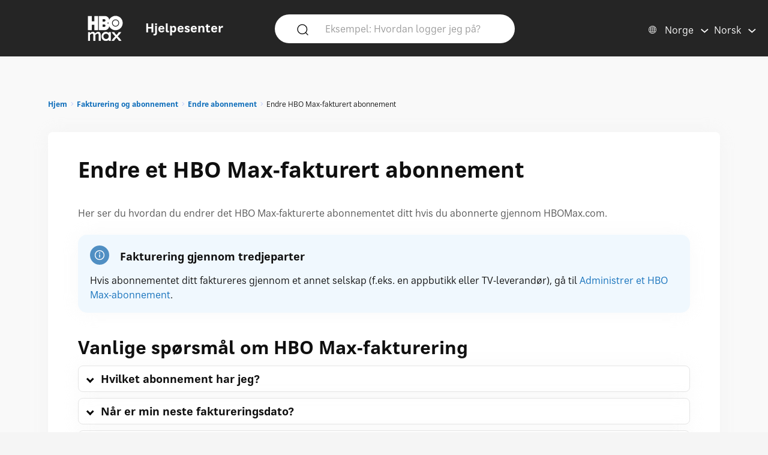

--- FILE ---
content_type: text/html; charset=utf-8
request_url: https://help.hbomax.com/no-no/answer/detail/000002528
body_size: 17858
content:




<!DOCTYPE html>
<html lang="no"
    >
<head>
    <script src="/bundles/Environment?v=-v_hgkolf3WFVkmi-JAaStAMe2eguKR1LtgQv_uZ7LE1"></script>


    <link rel="stylesheet" type="text/css" href="/Styles/Account/Fonts.css" />
    <script type="text/javascript">
        HHURL.config.baseUrl = "https://eus-prod-cc-hbomax-webapp.azurewebsites.net/"
        HHURL.config.countryRoute = "no-no"
        HHURL.config.cookieDomain = ".eus-prod-cc-hbomax-webapp.azurewebsites.net"
        HHURL.config.selectedCountry = "no"
        HHURL.config.selectedLanguage = "no"
    </script>
    <!-- Google Tag Manager -->
    <script>
        (function (w, d, s, l, i) {
            w[l] = w[l] || []; w[l].push({
                'gtm.start':
                    new Date().getTime(), event: 'gtm.js'
            }); var f = d.getElementsByTagName(s)[0],
                j = d.createElement(s), dl = l != 'dataLayer' ? '&l=' + l : ''; j.async = true; j.src =
                    'https://www.googletagmanager.com/gtm.js?id=' + i + dl; f.parentNode.insertBefore(j, f);
        })(window, document, 'script', 'dataLayer', 'GTM-52HP4RS');</script>
    <!-- End Google Tag Manager -->
    <!-- OneTrust Cookies Consent Notice start for help.beam.com -->
    <script src="https://cdn.cookielaw.org/scripttemplates/otSDKStub.js" type="text/javascript" charset="UTF-8" data-domain-script="018fe2d4-5c7e-7d31-a64a-91fbd54e468c"></script>
    <script type="text/javascript">
        function OptanonWrapper() {
            //document.getElementById("").textContent = "HELLOOOO";
        }
    </script>
    <!-- OneTrust Cookies Consent Notice end for help.beam.com -->
    <script src="/bundles/jquery?v=yrtgBHzBzBVlRqzNLyzvzTDw3epo5qeXgCkAGYvIIdA1"></script>


    <link href="https://cdnjs.cloudflare.com/ajax/libs/dropzone/5.9.2/min/dropzone.min.css" rel="stylesheet" />
    <script src="https://cdnjs.cloudflare.com/ajax/libs/dropzone/5.9.2/min/dropzone.min.js"></script>


    <meta http-equiv="X-UA-Compatible" content="IE=Edge">
    <meta http-equiv="content-type" content="text/html; charset=utf-8" />
    <meta http-equiv="Content-Style-Type" content="text/css" />
    <meta http-equiv="Content-Script-Type" content="text/javascript" />
    <meta http-equiv="X-UA-Compatible" content="chrome=1" />
    <meta name="viewport" content="width=device-width, initial-scale=1.0, minimum-scale=1.0, maximum-scale=3.0, user-scalable=yes" />
    <link rel="shortcut icon" type="image/x-icon" href="/images/hbo-max-favicon.ico">
        <meta name="robots" content="noindex">
    <title>HBO Max | Alt du trenger for &#229; administrere HBO Max-abonnementet ditt, som faktureres direkte gjennom HBO Max (HBO Europe, s.r.o., HBO Nordic AB eller Discovery Communications Benelux B.V.). </title>
    <script src="/bundles/modernizr?v=inCVuEFe6J4Q07A0AcRsbJic_UE5MwpRMNGcOtk94TE1"></script>


    <script src="/Scripts/js.cookie.js"></script>
    


    <!--My Bundles-->
    <script src="/bundles/baseScripts?v=Og7CG0NEu4Ri_NsXxAoA-FyKakoGvHPSV0ZxQcr7d5I1"></script>

    <script src="/bundles/accountScripts?v=lWeG-_sHGWZBzc8GU3n6RF-KmGcdkRTcdixBn_YiGxA1"></script>

    <link href="/bundles/baseCSS?v=mD3TI8EsqaUQsrzoyaaZtoqcBonmcvw01J06_kSvzas1" rel="stylesheet"/>

    <link href="/bundles/accountCSS?v=nMYuNoj4vrvtceoKB0F-zjgix-CwgTXX57pbI1zDpls1" rel="stylesheet"/>

    <script src="/bundles/UAParser?v=5rQlbkPqG9FubFY54-YxgizLGUHN0wuW0eYuNA1iSKc1"></script>


    

    

    


    <script>
        window.CNX_BASEURL = "https://azureappgw-chatbot-admin.hartehanks.com/api/v1/chatbot";
    </script>



<script src="/bundles/PypeStream?v=W4y14mb6s-vFiptmOhI7rk17YhcjG6D_EoDlz8yeLvE1"></script>

    
    <script src="/bundles/KBUtils?v=pMlrRY_Q3p9xKd2yzsVef1tHaYjo0_8UDW4AejlBcjk1"></script>


    
    <link href="/bundles/KBCSS?v=WVMSvBbItYAT5nHuoO-HFCO8DvhzmkJFuuScQ2OvihY1" rel="stylesheet"/>



    <script type="text/javascript">
        HHTranslate.KBLabelTV = 'TV';
HHTranslate.KBLabelPhone = 'Telefon eller nettbrett';
HHTranslate.KBLabelPC = 'Datamaskin';
HHTranslate.g_Thanks = 'Takk';

    </script>

        <link rel="canonical" href="https://eus-prod-cc-hbomax-webapp.azurewebsites.net/no-no/answer/detail/000002528" />

</head>
<body class="Site ">
    <!-- Google Tag Manager (noscript) -->
    <noscript>
        <iframe src="https://www.googletagmanager.com/ns.html?id=GTM-52HP4RS"
                height="0" width="0" style="display:none;visibility:hidden"></iframe>
    </noscript>
    <!-- End Google Tag Manager (noscript) -->
    <div class="SiteParent Page">
        <header id="Site-header" class="Site-header AtTop">
    <div class="Header" role="banner">
        <div class="HeaderRow">
            <div class="HeaderTitleBlock">
                <div class="HeaderTitleWrapper">
                    <a href="/no-no/Home/Index" class="HeaderLink InlineBlock" data-gatType="Link" data-gatSection="Header" data-nav="Light">
                        <img src="/images/icons/NEW_HBO_Max_Logo_Pure_White.svg" class="HeaderLogo InlineBlock" /><div class="InlineBlock"><div class="HeaderTitleLabel">Hjelpesenter</div></div>
                    </a>
                </div>
            </div>

            <div class="PageSearchDTWrapper">
                <div class="PageSearchDTBG">
                    <div class="SearchIconBlock" id="PageSearchIconBlock">
                        <img src="/images/icons/search-default.svg" class="SearchIcon" id="PageSearchHeaderIcon" />
                    </div><div class="SearchInputBlock">
<form accept-charset="UTF-8" action="/no-no/Answer/Results" class="search" id="PageSearchDT" method="post" role="search"><input name="__RequestVerificationToken" type="hidden" value="4SnamFWpSkHHcKG7jADvm1MuUHadUwJn-EyOsS1HQ3Q5rjSBuhFtAAwl3eUhcN6_7r_J9ovbnmnae5pW1CR4CZniNXBrBque3WSSyjScPFk1" />                            <input class="SearchInput" id="PageSearchInput" name="query" type="search" placeholder="Eksempel: Hvordan logger jeg p&#229;?" autocomplete="off" aria-label="Eksempel: Hvordan logger jeg p&#229;?" />
                            <input id="PageSearchSubmit" name="commit" type="submit" value="Search" style="display:none;" data-gatType="Button" data-gatSection="Header" data-gatName="Search">
                            <input id="IsNewSearch" type="hidden" name="IsNewSearch" value="True" />
</form>                    </div>
                    <div id="DynamicSearchResultsDT" class="DisplayNone"><div id="DynamicSearchWrapper" class="DynSearchWrapper">
    <div id="PopularBlock" class="">
        <div class="PageSearchRow2Title">POPUL&#198;RT AKKURAT N&#197;</div>
        <div>
            <ul class="PageSearchPopList">
                    <li><a href="/no-no/Answer/Detail/000002515" class="FeaturedLink" data-gatType="Link" data-gatSection="PopularSearches">Undertekster, teksting og lyd</a></li>
                    <li><a href="/no-no/Answer/Detail/000002516" class="FeaturedLink" data-gatType="Link" data-gatSection="PopularSearches">Glemt HBO Max-e-postadresse eller -passord</a></li>
                    <li><a href="/no-no/Answer/Detail/000002525" class="FeaturedLink" data-gatType="Link" data-gatSection="PopularSearches">Endre betalingsmetoden din</a></li>
                    <li><a href="/no-no/Answer/Detail/000002521" class="FeaturedLink" data-gatType="Link" data-gatSection="PopularSearches">Feilsøke HBO Max-appen eller hbomax.com</a></li>
                    <li><a href="/no-no/Answer/Detail/000002508" class="FeaturedLink" data-gatType="Link" data-gatSection="PopularSearches">Endre e-postadresse, passord eller navn</a></li>
            </ul>
        </div>
    </div>
    <div id="DynamicSearchBlock" class=""></div>
</div>

</div>
                </div>
            </div>
            
            
            <div class="HeaderLinkBlock">
                <img src="/images/icons/search-default-fff.svg" class="SearchIcon Mobile" id="PageSearchIcon" />
                <div class="HeaderLinkWrapper Search " id="PageSearchLabel">S&#248;k</div>
                <div class="HeaderLanguagePicker">
    <div id="CountryPickerButton" class="PickerButton CountryPicker focusable" tabindex="0">
        <div class="PickerButtonLabel"><img src="/Images/icons/world_fff.svg" alt="Countries" class="RCLIcon" /></div>
        <div class="PickerValue">
            <div class="PickerButtonLabel desktop">Norge</div> 
            <div class="PickerButtonLabel mobile">NO</div> 
        </div>
    </div>
    <div id="LanguagePickerButton" class="PickerButton LanguagePicker focusable" tabindex="0">
        <div class="PickerValue Lang">
            <div class="PickerButtonLabel desktop">Norsk</div> 
            <div class="PickerButtonLabel mobile">NO</div>  
        </div>
    </div>
<div id="CountryPickerOverlay" class="Overlay DisplayNone">
    <div class="OverlayModal RCLOverlayModal">
        <div class="OverlayHeaderBar">
            <div class="RCLModalTitleWrapper"><div class="RCLModalTitle">Velg land</div></div>

            <div id="CountryOverlayClose" class="OverlayClose"><img src="/images/icons/close-x.svg" alt="close" /></div>
        </div>
        <div class="RCLModalTopLine">Velg land</div>
        <div class="OverlayModalBodyWrapper">
            <div class="OverlayModalBody">
                <div>

                    
                            <div class="RCLRegion">Asia og stillehavsregionen</div>
                            <div class="RCLCountry"><a href="/au-en/answer/detail/000002528">Australia</a></div>
                            <div class="RCLCountry"><a href="/bd-en/answer/detail/000002528">Bangladesh</a></div>
                            <div class="RCLCountry"><a href="/bn-ms/answer/detail/000002528">Brunei</a></div>
                            <div class="RCLCountry"><a href="/ph-en/answer/detail/000002528">Filippinene</a></div>
                            <div class="RCLCountry"><a href="/hk-zh/answer/detail/000002528">Hongkong</a></div>
                            <div class="RCLCountry"><a href="/id-id/answer/detail/000002528">Indonesia</a></div>
                            <div class="RCLCountry"><a href="/kh-en/answer/detail/000002528">Kambodsja</a></div>
                            <div class="RCLCountry"><a href="/la-en/answer/detail/000002528">Laos</a></div>
                            <div class="RCLCountry"><a href="/mo-zh/answer/detail/000002528">Macao</a></div>
                            <div class="RCLCountry"><a href="/my-ms/answer/detail/000002528">Malaysia</a></div>
                            <div class="RCLCountry"><a href="/mn-en/answer/detail/000002528">Mongolia</a></div>
                            <div class="RCLCountry"><a href="/mm-en/answer/detail/000002528">Myanmar</a></div>
                            <div class="RCLCountry"><a href="/np-en/answer/detail/000002528">Nepal</a></div>
                            <div class="RCLCountry"><a href="/tl-en/answer/detail/000002528">&#216;st-Timor</a></div>
                            <div class="RCLCountry"><a href="/pk-en/answer/detail/000002528">Pakistan</a></div>
                            <div class="RCLCountry"><a href="/pw-en/answer/detail/000002528">Palau</a></div>
                            <div class="RCLCountry"><a href="/pg-en/answer/detail/000002528">Papua Ny-Guinea</a></div>
                            <div class="RCLCountry"><a href="/sb-en/answer/detail/000002528">Salomon&#248;yene</a></div>
                            <div class="RCLCountry"><a href="/sg-en/answer/detail/000002528">Singapore</a></div>
                            <div class="RCLCountry"><a href="/lk-en/answer/detail/000002528">Sri Lanka</a></div>
                            <div class="RCLCountry"><a href="/tw-zh/answer/detail/000002528">Taiwan</a></div>
                            <div class="RCLCountry"><a href="/th-th/answer/detail/000002528">Thailand</a></div>
                            <div class="RCLRegion">Europa og Sentral-Asia</div>
                            <div class="RCLCountry"><a href="/al-en/answer/detail/000002528">Albania</a></div>
                            <div class="RCLCountry"><a href="/am-ru/answer/detail/000002528">Armenia</a></div>
                            <div class="RCLCountry"><a href="/be-en/answer/detail/000002528">Belgia</a></div>
                            <div class="RCLCountry"><a href="/ba-sh/answer/detail/000002528">Bosnia-Hercegovina</a></div>
                            <div class="RCLCountry"><a href="/bg-bg/answer/detail/000002528">Bulgaria</a></div>
                            <div class="RCLCountry"><a href="/dk-da/answer/detail/000002528">Danmark</a></div>
                            <div class="RCLCountry"><a href="/ee-et/answer/detail/000002528">Estland</a></div>
                            <div class="RCLCountry"><a href="/fi-fi/answer/detail/000002528">Finland</a></div>
                            <div class="RCLCountry"><a href="/fr-fr/answer/detail/000002528">Frankrike</a></div>
                            <div class="RCLCountry"><a href="/ge-en/answer/detail/000002528">Georgia</a></div>
                            <div class="RCLCountry"><a href="/gr-el/answer/detail/000002528">Hellas</a></div>
                            <div class="RCLCountry"><a href="/is-en/answer/detail/000002528">Island</a></div>
                            <div class="RCLCountry"><a href="/it-it/answer/detail/000002528">Italia</a></div>
                            <div class="RCLCountry"><a href="/kz-ru/answer/detail/000002528">Kasakhstan</a></div>
                            <div class="RCLCountry"><a href="/kg-ru/answer/detail/000002528">Kirgisistan</a></div>
                            <div class="RCLCountry"><a href="/hr-hr/answer/detail/000002528">Kroatia</a></div>
                            <div class="RCLCountry"><a href="/cy-el/answer/detail/000002528">Kypros</a></div>
                            <div class="RCLCountry"><a href="/lv-lv/answer/detail/000002528">Latvia</a></div>
                            <div class="RCLCountry"><a href="/li-de/answer/detail/000002528">Liechtenstein</a></div>
                            <div class="RCLCountry"><a href="/lt-lt/answer/detail/000002528">Litauen</a></div>
                            <div class="RCLCountry"><a href="/lu-fr/answer/detail/000002528">Luxembourg</a></div>
                            <div class="RCLCountry"><a href="/mt-en/answer/detail/000002528">Malta</a></div>
                            <div class="RCLCountry"><a href="/me-sh/answer/detail/000002528">Montenegro</a></div>
                            <div class="RCLCountry"><a href="/nl-nl/answer/detail/000002528">Nederland</a></div>
                            <div class="RCLCountry"><a href="/mk-mk/answer/detail/000002528">Nord-Makedonia</a></div>
                            <div class="RCLCountry"><a href="/no-no/answer/detail/000002528">Norge</a></div>
                            <div class="RCLCountry"><a href="/at-de/answer/detail/000002528">&#216;sterrike</a></div>
                            <div class="RCLCountry"><a href="/pt-pt/answer/detail/000002528">Portugal</a></div>
                            <div class="RCLCountry"><a href="/ro-ro/answer/detail/000002528">Romania</a></div>
                            <div class="RCLCountry"><a href="/rs-sh/answer/detail/000002528">Serbia</a></div>
                            <div class="RCLCountry"><a href="/sk-sk/answer/detail/000002528">Slovakia</a></div>
                            <div class="RCLCountry"><a href="/si-sl/answer/detail/000002528">Slovenia</a></div>
                            <div class="RCLCountry"><a href="/es-es/answer/detail/000002528">Spania</a></div>
                            <div class="RCLCountry"><a href="/ch-de/answer/detail/000002528">Sveits</a></div>
                            <div class="RCLCountry"><a href="/se-sv/answer/detail/000002528">Sverige</a></div>
                            <div class="RCLCountry"><a href="/tj-ru/answer/detail/000002528">Tadsjikistan</a></div>
                            <div class="RCLCountry"><a href="/cz-cs/answer/detail/000002528">Tjekkia</a></div>
                            <div class="RCLCountry"><a href="/tr-tr/answer/detail/000002528">Tyrkia</a></div>
                            <div class="RCLCountry"><a href="/de-de/answer/detail/000002528">Tyskland</a></div>
                            <div class="RCLCountry"><a href="/ua-uk/answer/detail/000002528">Ukraina</a></div>
                            <div class="RCLCountry"><a href="/hu-hu/answer/detail/000002528">Ungarn</a></div>
                            <div class="RCLRegion">Latin-Amerika og Karibia</div>
                            <div class="RCLCountry"><a href="/ai-en/answer/detail/000002528">Anguilla</a></div>
                            <div class="RCLCountry"><a href="/ag-en/answer/detail/000002528">Antigua og Barbuda</a></div>
                            <div class="RCLCountry"><a href="/ar-es/answer/detail/000002528">Argentina</a></div>
                            <div class="RCLCountry"><a href="/aw-en/answer/detail/000002528">Aruba</a></div>
                            <div class="RCLCountry"><a href="/bs-en/answer/detail/000002528">Bahamas</a></div>
                            <div class="RCLCountry"><a href="/bb-en/answer/detail/000002528">Barbados</a></div>
                            <div class="RCLCountry"><a href="/bz-en/answer/detail/000002528">Belize</a></div>
                            <div class="RCLCountry"><a href="/bo-es/answer/detail/000002528">Bolivia</a></div>
                            <div class="RCLCountry"><a href="/br-pt/answer/detail/000002528">Brasil</a></div>
                            <div class="RCLCountry"><a href="/ky-en/answer/detail/000002528">Cayman&#248;yene</a></div>
                            <div class="RCLCountry"><a href="/cl-es/answer/detail/000002528">Chile</a></div>
                            <div class="RCLCountry"><a href="/co-es/answer/detail/000002528">Colombia</a></div>
                            <div class="RCLCountry"><a href="/cr-es/answer/detail/000002528">Costa Rica</a></div>
                            <div class="RCLCountry"><a href="/cw-en/answer/detail/000002528">Curacao</a></div>
                            <div class="RCLCountry"><a href="/vg-en/answer/detail/000002528">De britiske Jomfru&#248;yer</a></div>
                            <div class="RCLCountry"><a href="/do-en/answer/detail/000002528">Den dominikanske republikk</a></div>
                            <div class="RCLCountry"><a href="/dm-en/answer/detail/000002528">Dominica</a></div>
                            <div class="RCLCountry"><a href="/ec-es/answer/detail/000002528">Ecuador</a></div>
                            <div class="RCLCountry"><a href="/sv-es/answer/detail/000002528">El Salvador</a></div>
                            <div class="RCLCountry"><a href="/gd-en/answer/detail/000002528">Grenada</a></div>
                            <div class="RCLCountry"><a href="/gt-es/answer/detail/000002528">Guatemala</a></div>
                            <div class="RCLCountry"><a href="/gy-en/answer/detail/000002528">Guyana</a></div>
                            <div class="RCLCountry"><a href="/ht-en/answer/detail/000002528">Haiti</a></div>
                            <div class="RCLCountry"><a href="/hn-es/answer/detail/000002528">Honduras</a></div>
                            <div class="RCLCountry"><a href="/jm-en/answer/detail/000002528">Jamaica</a></div>
                            <div class="RCLCountry"><a href="/mx-es/answer/detail/000002528">Mexico</a></div>
                            <div class="RCLCountry"><a href="/ms-en/answer/detail/000002528">Montserrat</a></div>
                            <div class="RCLCountry"><a href="/ni-es/answer/detail/000002528">Nicaragua</a></div>
                            <div class="RCLCountry"><a href="/pa-es/answer/detail/000002528">Panama</a></div>
                            <div class="RCLCountry"><a href="/py-es/answer/detail/000002528">Paraguay</a></div>
                            <div class="RCLCountry"><a href="/pe-es/answer/detail/000002528">Peru</a></div>
                            <div class="RCLCountry"><a href="/kn-en/answer/detail/000002528">Saint Kitts og Nevis</a></div>
                            <div class="RCLCountry"><a href="/lc-en/answer/detail/000002528">Saint Lucia</a></div>
                            <div class="RCLCountry"><a href="/vc-en/answer/detail/000002528">Saint Vincent og Grenadinene</a></div>
                            <div class="RCLCountry"><a href="/sr-en/answer/detail/000002528">Surinam</a></div>
                            <div class="RCLCountry"><a href="/tt-en/answer/detail/000002528">Trinidad og Tobago</a></div>
                            <div class="RCLCountry"><a href="/tc-en/answer/detail/000002528">Turks- og Caicos&#248;yene</a></div>
                            <div class="RCLCountry"><a href="/uy-es/answer/detail/000002528">Uruguay</a></div>
                            <div class="RCLCountry"><a href="/ve-es/answer/detail/000002528">Venezuela</a></div>
                            <div class="RCLRegion">Midt&#248;sten</div>
                            <div class="RCLCountry"><a href="/il-he/answer/detail/000002528">Israel</a></div>
                            <div class="RCLRegion">USA</div>
                            <div class="RCLCountry"><a href="/us-en/answer/detail/000002528">USA</a></div>
                </div>
            </div>
        </div>
    </div>
</div>


<div id="LanguagePickerOverlay" class="DisplayNone LanguagePickerOverlay">
    <div id="LangList" class="LPOLanguageList">
            <div class="LPOLanguageChoice "><a href="/no-en/answer/detail/000002528">English</a></div>
            <div class="LPOLanguageChoice Selected"><a href="/no-no/answer/detail/000002528">Norsk</a></div>
    </div>
</div></div>
            </div>
            
        </div>
    </div>
    <div id="PageSearchOverlay" class="DisplayNone">
        <div>
            <div class="PageSearchRow">
                <img src="/images/icons/search-default.svg" class="SearchIcon Active" id="PageSearchIconO" />
<form accept-charset="UTF-8" action="/no-no/Answer/Results" class="search" id="PageSearchMobile" method="post" role="search"><input name="__RequestVerificationToken" type="hidden" value="dpH7kydy66NbOq3jyqiHl_6sA_wpFoTZLJQWpwZXsGWKWU8NO2PRvQdbv1bhc8QahDfhS8hx-MZ9WiWbzqtUWutBgfCHzAAWhQI9uxR1Bio1" />                    <input id="PageSearchInputO" type="search" name="query" placeholder="Eksempel: Hvordan logger jeg p&#229;?" autocomplete="off" tabindex="1"/>
                    <input id="PageSearchSubmitO" name="commit" type="submit" value="Search" style="display:none;" data-gatType="Button" data-gatSection="Header" data-gatName="Search">
                    <input id="IsNewSearchO" type="hidden" name="IsNewSearch" value="True" />
</form>                <img src="/images/icons/close-x.svg" class="PageSearchClose" id="PageSearchClose" />
            </div>
            <div id="DynamicSearchResults" class="PageSearchRow2" tabindex="100">
                
            </div>
        </div>
    </div>
    <div id="ScrollToTop"><img src="/images/icons/back-to-top-v2.svg" /></div>
</header>
<script type="text/javascript">
    $(document).ready(function () {
        MonitorSearch("PageSearchInputO", "DynamicSearchBlock", "/no-no/Answer/AnswerSearch");
        MonitorSearch("PageSearchInput", "DynamicSearchBlock", "/no-no/Answer/AnswerSearch");
        $(window).resize(function () {
            _placeSearch();
        });
        _placeSearch();
        $("#PageSearchInput").focusin(function () {
            $("#DynamicSearchResultsDT").removeClass("DisplayNone");
        });
        $("#PageSearchIcon,#PageSearchLabel").click(function () {
            $("#PageSearchOverlay").removeClass("DisplayNone");
        });
        $("#PageSearchClose").click(function () {
            $("#PageSearchOverlay").addClass("DisplayNone");
        });

        $('#PageSearchIconBlock').click(function () {
            _doSearch();
        });
        $('#PageSearchIconO').click(function () {
            _doSearchO();
        });
        $('#PageSearchInput, #PageSearchInputO').keypress(function (e) {
            if (e.which == 13) {
                if ($("#PageSearchOverlay").hasClass("DisplayNone")) {
                    _doSearch();
                }
                else {
                    _doSearchO();
                }
                return false;
            }
        });
    });
    function _doSearch() {
        if ($("#PageSearchInput").val().trim().length > 0) {
            $('#PageSearchSubmit').click();
        }
    }
    function _doSearchO() {
        if ($("#PageSearchInputO").val().trim().length > 0) {
            $('#PageSearchSubmitO').click();
        }
    }
    function _placeSearch() {
        if (_isTabletWidth()) {
            $('#DynamicSearchWrapper').appendTo('#DynamicSearchResults');
        }
        else {
            $("#PageSearchOverlay").addClass("DisplayNone");
            $('#DynamicSearchWrapper').appendTo('#DynamicSearchResultsDT');
        }
    }
</script>

        <div class="HeaderSpacer"></div>
        
        <main class="Site-content Site-content--full">
            

<section class="AnswerPageFrame">
    <section class="CategoryContent Answer">
        <div class="AnswerFrame">
            <div class="CategoryBreadcrumbs">

    <div id="CategoryBreadCrumbs" class="NavTreeBreadCrumbs">
        <div id="BreadCrumbDiv">
            <ol class="breadcrumbs" data-section="breadcrumbs">
                <ul class='BreadcrumbList'><li><a href='/no-no/' data-gatType='Link' data-gatSection='Breadcrumb'>Hjem</a></li><li><a href='/no-no/Category/Detail/Billing_Subscription'>Fakturering og abonnement</a></li><li><a href='/no-no/Category/Detail/Change_Subscription'>Endre abonnement</a></li><li>Endre HBO Max-fakturert abonnement</li></ul>
            </ol>
        </div>
    </div>
</div>
            <div class="AnswerBlock">
                <div class="AnswerContainer">
                    <div class="Column1">
                        <section id="AnswerBody" class="Answer">
                            <article class="">
                                <div class="KBTitle"><h1>Endre et HBO Max-fakturert abonnement</h1></div>
                                <p>Her ser du hvordan du endrer det HBO Max-fakturerte abonnementet ditt hvis du abonnerte gjennom HBOMax.com.</p>

<section class="shade" data-kbtemplate="info">
    <div class="InfoTitle">Fakturering gjennom tredjeparter</div>
    <div class="InfoBody">Hvis abonnementet ditt faktureres gjennom et annet selskap (f.eks. en appbutikk eller TV-leverandør), gå til <a href="/Answer/Detail/000002529">Administrer et HBO Max-abonnement</a>.</div>
</section>
 
<h2>Vanlige spørsmål om HBO Max-fakturering</h2>

<section class="collapsible">
 <div class="collapsibletitle">Hvilket abonnement har jeg?</div>
 <div class="collapsiblebody">

<ol>
	<li>Gjør ett av følgende alternativer på HBO Max:<ul>
		<li><strong>Telefon, nettbrett eller datamaskin</strong>: Velg profilen din og deretter <strong>Abonnement</strong>.</li>
		<li><strong>TV-enhet</strong>: Velg Innstillinger-ikonet <img src="https://hbomaxmedia.blob.core.windows.net/images/beam%20in-line%20images/settings.svg" alt="tannhjul (nederst til venstre)"> og deretter <strong>Abonnement</strong>.<br>
		(Bare <a href="/Answer/Detail/000002539">voksenprofiler</a> kan administrere abonnementer.)</li>
	</ul>
	</li>
	<li>Her finner du ditt nåværende <a href="/Answer/Detail/000002547">grunnabonnement</a> og <a href="/Answer/Detail/000002575">tillegg</a> (hvis aktuelt).</li>
</ol>

<p id="changeplan">Hvis du vil endre grunnabonnementet, gå til <a class="jumpLinkClass" data-target="expand25286" href="#changeplan">Hvordan endrer jeg abonnementet mitt?</a> Hvis du vil endre sportstillegget, gå til <a href="#changeaddon">Legg til eller fjern sportstillegget</a>.</p>

<p><strong>Trenger du hjelp med å logge inn?</strong> Gå til <a href="/Answer/Detail/000002552">Kan ikke logge inn</a>.</p>

 </div>
</section>

<div id="billing"></div>

<section class="collapsible">
 <div id="expand25282" class="collapsibletitle">Når er min neste faktureringsdato?</div>
 <div class="collapsiblebody">
    
    <p>Abonnementet ditt fornyes automatisk på neste faktureringsdato. Her finner du ut når neste faktureringsdato er:</p>

    <ol>
    	<li>Gjør ett av følgende alternativer på HBO Max:<ul>
    		<li><strong>Telefon, nettbrett eller datamaskin</strong>: Velg profilen din og deretter <strong>Abonnement</strong>.</li>
    		<li><strong>TV</strong>: Velg Innstillinger-ikonet <img src="https://hbomaxmedia.blob.core.windows.net/images/beam%20in-line%20images/settings.svg" alt="tannhjul (nederst til venstre)"> og deretter <strong>Abonnement</strong>.<br>
    		(Kun <a href="/Answer/Detail/000002539">voksenprofiler</a> kan administrere abonnementer.)</li>
		</ul>
		</li>
		<li>Hvis grunnabonnementet eller tillegget faktureres gjennom oss, finner du neste betalingsdato her.</li>
	</ol>

	<p>Hvis abonnementet faktureres via en annen leverandør, går du til <a href="/Answer/Detail/000002529">Administrer et HBO Max-abonnement</a>.</p>

 
 </div>
</section>

<div id="cancel"></div>

<section class="collapsible">
 <div id="expand25283" class="collapsibletitle">Hvordan kansellerer jeg?</div>
 <div class="collapsiblebody">
    
    <section class="shade" data-kbtemplate="important">
    <div class="InfoTitle">Ting du bør vite</div>
    <div class="InfoBody">

	<ul>
		<li>HBO Max-abonnementet ditt fornyes automatisk frem til du kansellerer det.</li>
		<li>Det å slette HBO Max-appen vil ikke kansellere abonnementet.</li>
		<li id="billing">Kanseller abonnementet ditt minst <strong>24 timer før</strong> <a class="jumpLinkClass" data-target="expand25282" href="#billing">neste faktureringsdato</a> for å slippe å betale for neste periode.</li>
	</ul>

	</div>
	</section>

	<p>Slik kansellerer du HBO Max-abonnementet:</p>

	<ol>
		<li>Gjør ett av følgende alternativer:<ul>
			<li><strong>Telefon eller nettbrett</strong>: Gå til <a class="external" target="_blank" href="https://hbomax.com/subscription">HBOMax.com/subscription</a> og logg inn på kontoen din.</li>
			<li><strong>Datamaskin</strong>: Gå til <a class="external" target="_blank" href="https://hbomax.com/login">HBOMax.com</a> og logg inn på kontoen din. Velg profilen din, og deretter <strong>Abonnement</strong>.<br>
			(Kun <a href="/Answer/Detail/000002539">Voksenprofiler</a> kan administrere abonnementer.)</li>
		</ul>
		</li>
		<li>Velg <strong>Kanseller abonnementet</strong>. <br>
		<strong>Ingen valg for å kansellere?</strong> Legg merke til hvem grunnabonnementet faktureres gjennom (øverst på skjermen), og gå til <a href="/Answer/Detail/000002526">Kanseller HBO Max</a>.</li>  
		<li>Bekreft kanselleringen og noter deg utløpsdatoen.</li>
	</ol>

	<p>Når kanselleringen er gjennomført, får du en e-post som bekrefter dette. Du kan fortsette å strømme innhold fritt frem til abonnementet utløper på slutten av faktureringsperioden. Hvis du ombestemmer deg om å kansellere, kan du gå tilbake til <strong>Abonnement</strong> (trinn 1 ovenfor) og velge <strong>Gjenoppta abonnementet</strong>.</p>

	<p>Hvis du har sportstillegget, blir tillegget kansellert når grunnabonnementet utløper, og du blir refundert for de gjenværende dagene du har igjen på tillegget.</p> 

   <p><strong>Trenger du hjelp med å logge inn?</strong> Gå til <a href="/Answer/Detail/000002552">Kan ikke logge inn</a>.</p>
    
 </div>
</section>

<div id="receipt"></div>

<section class="collapsible">
 <div class="collapsibletitle">Hvordan får jeg en betalingskvittering?</div>
 <div class="collapsiblebody">

<p>Slik får du betalingshistorikken din:</p>

<ol>
    <li>Gå til <a class="external" target="_blank" href="https://hbomax.com/login">HBOMax.com</a> og logg inn (hvis nødvendig).</li>
    <li>Velg profilen din og deretter <strong>Abonnement</strong>.<br>
    	(Kun <a href="/Answer/Detail/000002539">Voksenprofiler</a> kan administrere abonnementer.)</li>
    <li>Hvis abonnementet faktureres gjennom oss, velger du <strong>Betalingshistorikk</strong>.</li>
    <li>Velg betalingsdato for å få kvittering.</li>
</ol>

<p>Hvis abonnementet faktureres via en annen leverandør, kan du gå til hjelpesenteret deres eller kontakte dem for å få hjelp.</p>

<p>Hvis abonnementsbelastningen ikke er som forventet, går du til <a href="/Answer/Detail/000002524">Uventet abonnementstrekk</a>. Hvis du vil ha en HBO Max-betalingskvittering for en periode før juni 2024, kan du <a href="javascript:void(0);" onclick=" 
 
    var currentUrl = window.location.href; 
    var separator = currentUrl.includes('?') ? '&' : '?'; 
    var newUrl = currentUrl + separator +  'link_clicked=contact'; 
   
    history.replaceState(null, null, newUrl); 
    location.reload(); 
 
">ta kontakt med oss</a> (du må oppgi betalingsdetaljene før vi sender deg en kvittering via e-post).</p>


</div>
</section>

<div id="payment"></div>

<section class="collapsible">
 <div id="expand25284" class="collapsibletitle">Hvordan endrer jeg betalingsmetoden min?</div>
 <div class="collapsiblebody">
    
    <ol>
		<li>Gjør ett av følgende alternativer:<ul>
			<li><strong>Telefon eller nettbrett</strong>: Gå til <a class="external" target="_blank" href="https://hbomax.com/subscription">HBOMax.com/subscription</a> og logg inn på kontoen din.</li>
			<li><strong>Datamaskin</strong>: Gå til <a class="external" target="_blank" href="https://hbomax.com/login">HBOMax.com</a> og logg inn på kontoen din. Velg profilen din, og deretter <strong>Abonnement</strong>.<br>
			(Kun <a href="/Answer/Detail/000002539">Voksenprofiler</a> kan administrere abonnementer.)</li>
		</ul></li>
		<li>Velg <strong>Oppdater betalingsmåten din</strong>. <br>
		<strong>Ingen valg for å oppdatere betaling?</strong> Legg merke til hvem abonnementet eller tillegget faktureres gjennom, og gå til <a href="/Answer/Detail/000002525">Endre betalingen</a>.</li>
		<li id="fix">Legg til betalingsinformasjonen, og lagre endringene.<br> 
		Banken din kan kreve at du bekrefter identiteten din med 3D-Secure før transaksjonen godkjennes. Hvis du har problemer med 3D-Secure, kan du kontakte banken din. <br>
		<strong>Trenger du hjelp?</strong> Gå til <a class="jumpLinkClass" data-target="expand25285" href="#fix">Kan ikke endre eller legge til betaling</a>.</li>
	</ol>

	<p>Den oppdaterte betalingsinformasjonen brukes ved påfølgende betalinger av grunnabonnementet eller tillegget.</p>

	<p><strong>Trenger du hjelp med å logge inn?</strong> Gå til <a href="/Answer/Detail/000002552">Kan ikke logge inn</a>.</p>
    
 </div>
</section>

<div id="fix"></div>

<section class="collapsible">
 <div id="expand25285" class="collapsibletitle">Kan du ikke endre eller legge til en betalingsmetode?</div>
 <div class="collapsiblebody">
    
    <section class="shade" data-kbtemplate="info">
    <div class="InfoTitle">Betalingsmetoden din må:</div>
    <div class="InfoBody">

    <ul>
    	<li>Støtte gjentakende betalinger på nett (noen forhåndsbetalte kort støtter ikke gjentakende betalinger)</li>
    	<li>Være utstedt i landet der du startet abonnementet</li>
    	<li>Være en godkjent betalingsmetode (finn en liste ved å gå til <a class="jumpLinkClass" data-target="expand25287" href="#tryanother">Prøv en annen betalingsmetode</a>)</li>
    </ul>

    <p><strong>Merk</strong> Noen forhåndsbetalte kort støtter ikke gjentakende betalinger.</p>

    </div>
	</section>

	<p><strong>Betalingsfeil?</strong> Hvis du får en betalingsfeil, kan du prøve følgende:</p>


	<section class="collapsible">
	 <div class="collapsibletitle">Dobbeltsjekk betalingsdetaljene dine</div>
	 <div class="collapsiblebody">
	    
	    <p>Sørg for at alle betalingsdetaljene dine er korrekte (sørg f.eks. for at det du sender inn, samsvarer med det som står på kortet ditt):</p>

	    <ul>
	    	<li>Navn, kortnummer, utløpsdato og sikkerhetskode</li>
	    </ul>
	 
	 </div>
	</section>

	<section class="collapsible">
	 <div class="collapsibletitle">Bruk en annen nettleser</div>
	 <div class="collapsiblebody">
	    
	    <p>Prøv følgende:</p>

	    <ul>
	    	<li>Prøv å bruke en annen <a href="/Answer/Detail/000002506#computer">støttet nettleser</a> (Chrome, Firefox, Microsoft Edge eller Safari). <br>
	    		-eller-</li>
	 		<li>Prøv å bruke et inkognitovindu eller et privat nettleservindu. For å gjøre dette, åpne et nytt inkognito- eller privat vindu, og logg deretter inn på <a class="external" target="_blank" href="https://hbomax.com/subscription">HBOMax.com/subscription</a>. Velg <strong>Oppdater betalingsmetode</strong>. Skriv inn betalingsinformasjonen og velg <strong>Lagre</strong>.</li>
	 	</ul>

	 </div>
	</section>

	<section class="collapsible">
	 <div class="collapsibletitle">Prøv en annen enhet</div>
	 <div class="collapsiblebody">
	    
	    <p>Prøv å bruke en datamaskin i stedet for telefonen eller omvendt.</p>
	 
	 </div>
	</section>

	<div id="tryanother"></div>
	<section class="collapsible">
	 <div id="expand25287" class="collapsibletitle">Prøv en annen betalingsmetode</div>
	 <div class="collapsiblebody">
	    
	   <p>Følgende betalingsmetoder godtas: American Express, Bancontact (kun Belgia), iDEAL (kun Nederland), Klarna (kun Sverige), Visa, Mastercard og PayPal.</p>

	 <p><strong>Merk</strong>  American Express støttes ikke i Andorra eller Moldova.</p>

	 </div>
	</section>

	<p>Hvis løsningene ovenfor ikke hjelper, kan du kontakte banken eller finansinstitusjonen din for å finne ut hvorfor betalingsmetoden mislyktes.</p>


 </div>
</section>

<div id="changeplan"></div>

<section class="collapsible">
 <div id="expand25286" class="collapsibletitle">Hvordan endrer jeg grunnabonnementet mitt?</div>
 <div class="collapsiblebody">

   <ol>
    	<li><a href="/Answer/Detail/000002551#phone">Logg inn</a> på HBO Max på telefonen, nettbrettet eller datamaskinen. <a href="/Answer/Detail/000002552#phone">Får du ikke logget inn?</a></li>
    	<li>Velg profilen din, og deretter <strong>Abonnement</strong>.
<br>
		(Kun <a href="/Answer/Detail/000002539">Voksenprofiler</a> kan administrere abonnementer.)</li>
   	<li>Velg <strong>Endre grunnabonnementet</strong>.<br>
<strong>Ikke noe valg for å endre abonnement?</strong>  Legg merke til hvem abonnementet faktureres gjennom (øverst på skjermen) og gå til <a class="jumpLinkClass" data-target="expand25472" href="/Answer/Detail/000002547#change-plan">Hvordan endrer jeg abonnement?</a></li> 
    	<li>Velg abonnement og faktureringsperiode (månedlig eller årlig).</li>
	</ol> 

    <p>Når abonnementet ditt er oppdatert, får du en e-post som bekrefter endringen.</p>

   <section class="shade" data-kbtemplate="note">
        <div class="InfoTitle">Kampanjetilbud</div>
        <div class="InfoBody">Eventuelle gratis prøveperioder, fordeler, kampanjetilbud eller rabatter som du kan dra nytte av nå, vil ikke gjelde for det nye abonnementet ditt og vil kanselleres når det nye abonnementet trer i kraft.</div>
    </section>

	<section class="collapsible">
	 <div class="collapsibletitle">Når trer abonnementsendringen min i kraft?</div>
	 <div class="collapsiblebody">

    <p>Ikrafttredelsesdatoen avhenger av endringen:</p>

    <ul>
    	<li>Hvis du bytter til et <strong>abonnement med lavere pris</strong>, vil abonnementsendringen din skje på <strong>neste faktureringsdato</strong>.</li> 
    	<li id="billing">Hvis du bytter til et <strong>abonnement med høyere pris</strong>, skjer abonnementsendringen <strong>umiddelbart</strong>. Du blir belastet for prisforskjellen mellom abonnementene (pluss gjeldende avgifter) og <a class="jumpLinkClass" data-target="expand25282" href="#billing">neste faktureringsdato</a> justeres.</li>
    	<li>Hvis du kun endrer <strong>faktureringsperiode</strong> (månedlig eller årlig), skjer endringen på <strong>neste faktureringsdato</strong>.</li>
    </ul>

    <p><strong>Merk</strong>  Hvis du bytter fra et månedlig abonnement til en høyere pris til et abonnement til en lavere pris med en årlig faktureringsperiode, skjer endringen av abonnementet på <strong>neste faktureringsdato</strong>.</p> 
	 </div>
	</section>

	<section class="collapsible">
	 <div class="collapsibletitle">Feilmelding: Endring av abonnement er ikke tilgjengelig</div>
	 <div class="collapsiblebody">

 	<p>Hvis du ser denne meldingen, kan du prøve følgende:</p>

 	<ul>
 		<li>For å endre abonnement, må du være i landet der du opprettet abonnementet. Hvis du er på reise, må du vente til du kommer hjem med å endre abonnementet.</li>  
 		<li>Prøv å endre abonnement igjen om et par minutter.</li>
	</ul>

 	<p>Hvis du fortsatt ikke får til å endre abonnementet, kan du <a href="javascript:void(0);" onclick=" 
 
    var currentUrl = window.location.href; 
    var separator = currentUrl.includes('?') ? '&' : '?'; 
    var newUrl = currentUrl + separator +  'link_clicked=contact'; 
   
    history.replaceState(null, null, newUrl); 
    location.reload(); 
 
">ta kontakt med oss</a>.</p>    

  </div>
 </section>

	<section class="collapsible">
	 <div class="collapsibletitle">Kan jeg avbryte en abonnementsendring?</div>
	 <div class="collapsiblebody">

 	<p>Hvis endringen ikke trer i kraft umiddelbart, kan du avbryte den kommende abonnementsendringen. Dette gjør du ved å gå tilbake til <strong>Abonnement</strong> (trinn 2 ovenfor) og velge <strong>Avbryt kommende abonnement</strong>. Du kan også logge inn på <a class="external" target="_blank" href="https://hbomax.com/subscription">HBOMax.com/subscription</a> og velge <strong>Avbryt kommende abonnement</strong>.</p>
   </div>
  </section>

 </div>
</section>

<div id="changeaddon"></div>

<section class="collapsible">
 <div class="collapsibletitle">Hvordan legger jeg til eller fjerner sportstillegget?</div>
 <div class="collapsiblebody">

   <ol>
    	<li><a href="/Answer/Detail/000002551#phone">Logg inn</a> på HBO Max på telefonen, nettbrettet eller datamaskinen. <a href="/Answer/Detail/000002552#phone">Får du ikke logget inn?</a></li>
    	<li>Velg profilen din, og deretter <strong>Abonnement</strong>.
<br>
		(Kun <a href="/Answer/Detail/000002539">Voksenprofiler</a> kan administrere abonnementer.)</li>
   		<li>Velg <strong>Få Sport</strong> eller <strong>Fjern Sport</strong> (hvis aktuelt).<br>
   		<strong>Ingen valg for å fjerne Sport?</strong>  Legg merke til hvem det nåværende tillegget faktureres gjennom, og gå til <a href="/Answer/Detail/000002575">Administrer sportstillegg</a>.</li> 
    	<li>Følg instruksjonene på skjermen for å legge til eller fjerne tillegget.</li>
	</ol> 

<p>Når abonnementet ditt er oppdatert, får du en e-post som bekrefter endringen.</p>

<p>Når du <strong>legger til sportstillegget</strong> til grunnabonnementet ditt, blir du fakturert månedlig frem til du fjerner sportstillegget eller sier opp grunnabonnementet. Den månedlige kostnaden for sportstillegget er en separat belastning fra grunnabonnementstrekket.</p>

<p>Hvis du <strong>fjerner sportstillegget</strong> før neste faktureringsdato, kan du fortsette å strømme innhold fritt frem til slutten av den nåværende faktureringsperioden (grunnabonnementet ditt blir ikke påvirket).</p>

</div>
</section>

<h4>Leter du etter noe annet?</h4>

<ul>
    <li><a href="/Answer/Detail/000002524">Hva gjør jeg hvis beløpet jeg betaler er annerledes enn det jeg forventet?</a></li>
    <li><a href="/Answer/Detail/000002522">Kan jeg be om en refusjon?</a></li>
    <li><a href="/Answer/Detail/000002504">Endre hvordan du får HBO Max</a></li>
    <li><a href="/Answer/Detail/000002527">Hvordan abonnerer jeg på nytt?</a></li>
</ul>
                            </article>
                        </section>
                    </div>
                    <div class="Column2">
                        <section class="RelatedArticles ">
    <div class="CategoryRelatedTitle Answer">RELATERTE ARTIKLER</div>
    <ul class="RA">
        <li class="CategorySectionAnswer"><a href="/no-no/Answer/Detail/000002522" data-gatType="Link" data-gatSection="RelatedAnswer">HBO Max refusjon</a></li>
        <li class="CategorySectionAnswer"><a href="/no-no/Answer/Detail/000002532" data-gatType="Link" data-gatSection="RelatedAnswer">Endre abonnement som faktureres av Apple</a></li>
        <li class="CategorySectionAnswer"><a href="/no-no/Answer/Detail/000002533" data-gatType="Link" data-gatSection="RelatedAnswer">Endre abonnement som faktureres av Google</a></li>
        <li class="CategorySectionAnswer"><a href="/no-no/Answer/Detail/000002535" data-gatType="Link" data-gatSection="RelatedAnswer">Endre Samsung-fakturert abonnement</a></li>
        <li class="CategorySectionAnswer"><a href="/no-no/Answer/Detail/000002529" data-gatType="Link" data-gatSection="RelatedAnswer">Administrer HBO Max-abonnement</a></li>
    </ul>
</section>
                    </div>
                </div>
                <section class="AnswerFormSection">
                    <hr class="Answer Desktop" />
                    <section class="feedback">

    <div>
        <div class="AnsFeedbackRow">
            <div>
                <span class="helpful-label">Var dette nyttig?</span>
                <div class="feedback-btns">

                    <button id="FeedbackButtonYes" class="helpful yes" data-gatType="Button" data-gatSection="AnswerFeedback" data-gatName="Yes" aria-label="Did this help? yes"><span>Ja</span></button>
                    <button id="FeedbackButtonNo" class="helpful no Invert" data-gatType="Button" data-gatSection="AnswerFeedback" data-gatName="No" aria-label="Did this help? no"><span>Nei</span></button>
                </div>
            </div>
            <div class="AnswerFeedbackForm">
<form action="/no-no/Answer/AnswerFeedbackSubmit?Length=6" class="feedback-form invalid DisplayNone" data-ajax="true" data-ajax-method="Post" data-ajax-mode="replace" data-ajax-success="FeedbackThankYou" data-ajax-update="#nothing" id="AnswerFeedbackForm" method="post" role="alert"><input name="__RequestVerificationToken" type="hidden" value="bIf4XHOvXFPNfyxrsk_tTmARw-Vivf4KY8greDfse2-l_bpoJGqlLUM-T-BSbynH1Qc3D3ogl0myJjBIT1dKTbV2cg2sIj_Ya-19ZFD4N3Q1" />                    <div class="fbchoice">
                        <input class="radio" id="fb1" name="NoChoices" type="radio" value="Article was confusing" />
                        <label for="fb1">Artikkelen var forvirrende</label>
                    </div>
                    <div class="fbchoice">
                        <input class="radio" id="fb2" name="NoChoices" type="radio" value="Didn&#39;t solve my problem" />
                        <label for="fb2">Det l&#248;ste ikke problemet mitt</label>
                    </div>
                    <div class="fbchoice">
                        <input class="radio" id="fb3" name="NoChoices" type="radio" value="Article was hard to find" />
                        <label for="fb3">Artikkelen var vanskelig &#229; finne</label>
                    </div>
<span class="field-validation-valid text-danger" data-valmsg-for="NoChoices" data-valmsg-replace="true"></span>                    <div id="FeedbackNoComment" class="AFCommentLabel">Gi oss beskjed</div>
<textarea Name="OtherComment" aria-labelledby="FeedbackNoComment" class="details " cols="20" id="OtherComment" name="OtherComment" placeholder="Hvordan kan vi forbedre denne artikkelen?" rows="2">
</textarea><span class="field-validation-valid text-danger" data-valmsg-for="OtherComment" data-valmsg-replace="true"></span><input id="AnswerID" name="AnswerID" type="hidden" value="000002528" /><input id="ButtonType" name="ButtonType" type="hidden" value="" />                    <input type="hidden" name="AnswerFeedbackID" value="" />
                    <button id="FeedbackButtonSubmit" value="Submit" class="submit" data-gatType="Button" data-gatSection="AnswerFeedback" data-gatName="SubmitNo">Send inn</button>
</form>                <form action="/no-no/Answer/AnswerFeedbackSubmit?Length=6" class="feedback-form invalid DisplayNone" data-ajax="true" data-ajax-method="Post" data-ajax-mode="replace" data-ajax-success="FeedbackThankYou" data-ajax-update="#nothing" id="AnswerFeedbackFormYes" method="post" role="alert"><input name="__RequestVerificationToken" type="hidden" value="L70lmwnGYanQHnTozkJljlHaxFHRewIYeNptAiupSTpFLhY8dzsJcqbmr1gE_u6qlPp9GSjhCapTio5XVg9BqcwUjd2w-Hcs8pZImPqSLjA1" />                    <div class="fbchoice">
                        <span><b>Takk for tilbakemeldingen din!</b></span>
                        <div id="FeedbackYesComment" class="AFCommentLabel">Gi oss beskjed</div>
                        <textarea Name="OtherCommentYes" aria-labelledby="FeedbackYesComment" class="details Yes" cols="20" id="OtherCommentYes" name="OtherCommentYes" placeholder="Hva syntes du var nyttig?" rows="2">
</textarea>
                    </div>
<input id="AnswerIDYes" name="AnswerIDYes" type="hidden" value="000002528" /><input id="ButtonTypeYes" name="ButtonTypeYes" type="hidden" value="" />                    <input type="hidden" name="AnswerFeedbackID" value="" />
                    <button id="FeedbackButtonSubmitYes" value="Submit" class="submit" data-gatType="Button" data-gatSection="AnswerFeedback" data-gatName="SubmitYes">Send inn</button>
</form>                <input id="ThankYouLabel" name="ThankYouLabel" type="hidden" value="Takk for tilbakemeldingen din!" />
                <input id="StillNeedHelpLabel" name="StillNeedHelpLabel" type="hidden" value="Trenger du fortsatt hjelp?" />
                <input id="ContactUsLabel" name="ContactUsLabel" type="hidden" value="Kontakt oss" />
                <input id="ContactUsLink" name="ContactUsLink" type="hidden" value="/no-no/ContactUs/Index" />
            </div>
        </div><div class="AnsFeedbackRow Social">
            <section class="share Desktop">
    <div class="share-label">Del denne artikkelen</div>
    <a href="//twitter.com/intent/tweet?url=https://eus-prod-cc-hbomax-webapp.azurewebsites.net/no-no/answer/detail/000002528&amp;text=Alt+du+trenger+for+%c3%a5+administrere+HBO+Max-abonnementet+ditt%2c+som+faktureres+direkte+gjennom+HBO+Max+(HBO+Europe%2c+s.r.o.%2c+HBO+Nordic+AB+eller+Discovery+Communications+Benelux+B.V.).&amp;hashtags=Max" target="_blank" title="Tweet this" class="twitter-btn" data-social="twitter" data-gatType="Button" data-gatSection="Social" data-gatName="TwitterPost"><img src="/images/icons/X_black.svg" class="TwitterShareIcon" /></a>
    
    <a href="//facebook.com/sharer.php?u=https://eus-prod-cc-hbomax-webapp.azurewebsites.net/no-no/answer/detail/000002528" target="_blank" title="Post to Facebook" class="facebook-btn" data-social="facebook" data-gatType="Button" data-gatSection="Social" data-gatName="FacebookPost"><img src="/images/icons/facebook_white.svg" class="FacebookFooterIcon" /></a>
    
</section>

        </div>
    </div>
</section>
<script>
    $(document).ready(function () {
        $("#AnswerFeedbackForm").validate();

        $("#FeedbackButtonYes").click(function () {
            $("#ButtonTypeYes").val("yes");
            $("#AnswerFeedbackForm").addClass("DisplayNone");
            $("#AnswerFeedbackFormYes").removeClass("DisplayNone");
            $("#FeedbackButtonYes").addClass("selected");
            $("#FeedbackButtonNo").removeClass("selected");
            var feedbackId = $('#AnswerFeedbackFormYes input[name=AnswerFeedbackID]').val();
            var answerFbOption = {
                AnswerFeedbackID: feedbackId,
                ButtonType: 'YES',
                AnswerIdYes: '000002528'
            };
            $.ajax({
                url: '/no-no/Answer/AnswerFeedbackOption',
                type: 'POST',
                data: JSON.stringify(answerFbOption),
                contentType: 'application/json; charset=utf-8',
                success: function (result) {
                    $('input[name=AnswerFeedbackID]').val(result);
                },
            });
        });
        $("#FeedbackButtonNo").click(function () {
            $("#ButtonType").val("no");
            $("#AnswerFeedbackFormYes").addClass("DisplayNone");
            $("#AnswerFeedbackForm").removeClass("DisplayNone");
            $("#FeedbackButtonNo").addClass("selected");
            $("#FeedbackButtonYes").removeClass("selected");
            var feedbackId = $('#AnswerFeedbackForm input[name=AnswerFeedbackID]').val();
            var answerFbOption = {
                AnswerFeedbackID: feedbackId,
                ButtonType: 'NO',
                AnswerId: '000002528'
            };
            $.ajax({
                url: '/no-no/Answer/AnswerFeedbackOption',
                type: 'POST',
                data: JSON.stringify(answerFbOption),
                contentType: 'application/json; charset=utf-8',
                success: function (result) {
                    $('input[name=AnswerFeedbackID]').val(result);
                },
            });
        });
    });


    $("input[name='NoChoices']").change(function () {
        if ($(this).val() == 'Other') {
            $("#OtherComment").rules("add", {
                required: true,
                messages: {
                    required: "Comment is required for Other option."
                }
            });
        } else {
            $("#OtherComment").rules("remove", "required");
        }
    });

    function FeedbackThankYou() {
        var form = document.querySelector('#AnswerFeedbackForm');
        var formYes = document.querySelector('#AnswerFeedbackFormYes');
        var AnsFeedbackRow = document.querySelector('.AnsFeedbackRow');
        var feedbackbtns = document.querySelector('.feedback-btns');
        var ThankYouLabel = document.querySelector('#ThankYouLabel').value;
        var StillNeedHelpLabel = document.querySelector("#StillNeedHelpLabel").value;
        var ContactUsLabel = document.querySelector("#ContactUsLabel").value;
        var ContactUsLink = document.querySelector("#ContactUsLink").value;

        form.style.display = 'none';
        formYes.style.display = 'none';
        feedbackbtns.innerHTML = '';

        AnsFeedbackRow.innerHTML += '<div class="ThankYouLabel">' + ThankYouLabel + '</div>';


        // Check if Pypestream is down
        var isPypestreamDown = 0;
        var contactUsHref = isPypestreamDown ? '/no-no/ContactUs/Topic' : 'javascript:void(0);';

        // Generate the HTML with the conditional ContactUsLink
        //AnsFeedbackRow.innerHTML += '<div class="ThankYouLabel">' + ThankYouLabel + '</div> <div class="ContactUsLabel">' + StillNeedHelpLabel + ' <a class="ContactUsLink" href="javascript:void(0);" onclick="var currentUrl = window.location.href; var separator = currentUrl.includes(\'?\') ? \'&amp;\' : \'?\'; var newUrl = currentUrl + separator + \'link_clicked=contact\'; history.replaceState(null, null, newUrl); location.reload();">' + ContactUsLabel + '</a>.</div>';
        AnsFeedbackRow.innerHTML += '<div class="ContactUsLabel">' + StillNeedHelpLabel + ' <a class="ContactUsLink" href="' + contactUsHref + '" onclick="var currentUrl = window.location.href; var separator = currentUrl.includes(\'?\') ? \'&amp;\' : \'?\'; var newUrl = currentUrl + separator + \'link_clicked=contact\'; history.replaceState(null, null, newUrl); location.reload();">' + ContactUsLabel + '</a>.</div>';

    }
</script>






                    <hr class="Answer Mobile" />
                </section>
            </div>
            <section class="RelatedArticles Bottom">
    <div class="CategoryRelatedTitle Answer">RELATERTE ARTIKLER</div>
    <ul class="RA">
        <li class="CategorySectionAnswer"><a href="/no-no/Answer/Detail/000002522" data-gatType="Link" data-gatSection="RelatedAnswer">HBO Max refusjon</a></li>
        <li class="CategorySectionAnswer"><a href="/no-no/Answer/Detail/000002532" data-gatType="Link" data-gatSection="RelatedAnswer">Endre abonnement som faktureres av Apple</a></li>
        <li class="CategorySectionAnswer"><a href="/no-no/Answer/Detail/000002533" data-gatType="Link" data-gatSection="RelatedAnswer">Endre abonnement som faktureres av Google</a></li>
        <li class="CategorySectionAnswer"><a href="/no-no/Answer/Detail/000002535" data-gatType="Link" data-gatSection="RelatedAnswer">Endre Samsung-fakturert abonnement</a></li>
        <li class="CategorySectionAnswer"><a href="/no-no/Answer/Detail/000002529" data-gatType="Link" data-gatSection="RelatedAnswer">Administrer HBO Max-abonnement</a></li>
    </ul>
</section>
            <section class="AnswerFormSection">
                <hr class="Answer Mobile" />
                <section class="share Mobile">
    <div class="share-label">Del denne artikkelen</div>
    <a href="//twitter.com/intent/tweet?url=https://eus-prod-cc-hbomax-webapp.azurewebsites.net/no-no/answer/detail/000002528&amp;text=Alt+du+trenger+for+%c3%a5+administrere+HBO+Max-abonnementet+ditt%2c+som+faktureres+direkte+gjennom+HBO+Max+(HBO+Europe%2c+s.r.o.%2c+HBO+Nordic+AB+eller+Discovery+Communications+Benelux+B.V.).&amp;hashtags=Max" target="_blank" title="Tweet this" class="twitter-btn" data-social="twitter" data-gatType="Button" data-gatSection="Social" data-gatName="TwitterPost"><img src="/images/icons/X_black.svg" class="TwitterShareIcon" /></a>
    
    <a href="//facebook.com/sharer.php?u=https://eus-prod-cc-hbomax-webapp.azurewebsites.net/no-no/answer/detail/000002528" target="_blank" title="Post to Facebook" class="facebook-btn" data-social="facebook" data-gatType="Button" data-gatSection="Social" data-gatName="FacebookPost"><img src="/images/icons/facebook_white.svg" class="FacebookFooterIcon" /></a>
    
</section>

            </section>
        </div>
    </section>
</section>


        </main>
        



<footer class="Site-footer">
    <div class="Footer">
        <div class="FooterLinksRow">
            <div class="FooterLinks">
                
                <div class="FooterLink"><a href="/no-no/Feedback/index" target="_self" data-gatType="Link" data-gatSection="Footer" data-nav="Light">Gi tilbakemelding</a></div>
                <div class="FooterLink"><a href="http://www.hbomax.com/privacy" target="_blank" data-gatType="Link" data-gatSection="Footer" data-nav="Light">Personvernerkl&#230;ring</a></div>
                <div class="FooterLink"><a href="http://www.hbomax.com/terms-of-use" target="_blank" data-gatType="Link" data-gatSection="Footer" data-nav="Light">Vilk&#229;r for bruk</a></div>
                
                <div class="FooterLink"><a class="ot-sdk-show-settings cookieLink" data-gatType="Link" data-gatSection="Footer" data-nav="Light" tabindex="0">Cookie Setting</a></div>
            </div>
            

        </div>



            <div class="ContactFloat"><button id="LaunchChat" type="submit" data-gatType="Button" data-gatSection="ChatFloat" data-gatName="Launch" class="ContactFloatButton DisplayNone">Kontakt oss</button></div>

        <hr class="FooterHR" />
        <div class="CopyrightRow">
                <div class="FooterSocialLink"><span class="FollowUs">F&#248;lg oss</span><a id="XLink" href="https://www.facebook.com/HBOMaxNO" target="_blank" data-gatType="Link" data-gatSection="Footer" data-gatName="Twitter" data-nav="Light" class="FollowLink"><img src="/images/icons/Facebook_Logo_Secondary.png" class="TwitterFooterIcon" alt="Twitter icon" /></a></div>



                <div class="CR">&copy; 2026 HBO Nordic AB. HBO Max is property of Home Box Office, Inc. All rights reserved.</div>
        </div>
    </div>
</footer>
<input data-val="true" data-val-required="The IsPypestreamDown field is required." id="IsPypestreamDown" name="IsPypestreamDown" type="hidden" value="False" />
<input id="Country" name="Country" type="hidden" value="no" />
<input id="Language" name="Language" type="hidden" value="no" />
<input id="PypeStreamAppID" name="PypeStreamAppID" type="hidden" value="91461e68-4bca-4da7-8527-904b62d243bf" />


<script src="https://ajax.googleapis.com/ajax/libs/jquery/3.5.1/jquery.min.js"></script>
<script type="text/javascript">
    $(document).ready(function () {
        $("#XLink").click(function (event) {
            //event.preventDefault();
            $.ajax({
                url: '/no-no/Footer/SaveTwitterData',
                type: 'POST',
                success: function (response) {
                    if (response.success) {
                        console.log("Data saved successfully");
                    } else {
                        console.log("Error saving data");
                    }
                },
                error: function (xhr, status, error) {
                    console.log("Error: " + error);
                }
            });
        });
        // Ensure the tabindex attribute is set correctly for all focusable divs
        $('.focusable').attr('tabindex', '0');
    });
</script>

    <script type="text/javascript">
                    $(document).ready(function () {
                        var url = '/no-no/ContactUs/index';
                        if ($("#IsPypestreamDown").val() == 'True') {
                            $("#LaunchChat").removeClass("DisplayNone");
                            $("#LaunchChat").click(function (e) {
                                //window.location.href = HHURL.config.baseUrl + "ContactUs/Topic/Sign_Up_Get_Started";
                                window.location.href = url;
                            });
                        }
                        else {
                            _launchPypestream($("#Country").val(), $("#Language").val(), $("#PypeStreamAppID").val())
                        }

                        //loadChatbotConfigurationFromService();
                    });

    </script>


    </div>
    <div id="CategoryMenuOverlay" class="Overlay DisplayNone"></div>

</body>
</html>


    <script src="/bundles/jqueryval?v=CirBk6gt---RuREFSZWvycyw3LK2Dl4i2Vc8YNoM3tU1"></script>




<script>
    (function autoOpenChatWhenCnxReady() {
        var params = new URLSearchParams(window.location.search);
        if (!params.has('link_clicked')) return;

        var btn = document.getElementById('launch-chat');
        if (!btn) return;

        if (window.__CNX_AUTO_OPEN_DONE__) return;
        window.__CNX_AUTO_OPEN_DONE__ = true;

        window.addEventListener('cnx:ready', function () {
            setTimeout(function () {
                try {
                    var c = document.getElementById('chatbotContainer');
                    var alreadyShown = c && (c.childElementCount > 0 || getComputedStyle(c).display !== 'none');
                    if (!alreadyShown) btn.click();
                } catch (_) { }
            }, 100);
        }, { once: true });
    })();
</script>

--- FILE ---
content_type: image/svg+xml
request_url: https://hbomaxmedia.blob.core.windows.net/images/beam%20in-line%20images/settings.svg
body_size: 2637
content:
<svg fill="none" width="20" height="20" viewBox="1.9 2.6 24 22"  xmlns="http://www.w3.org/2000/svg"><g clip-rule="evenodd" fill="black" fill-rule="evenodd"><path d="m23.7476 17.2597c-1.4701.4843-2.343 1.9837-2.0316 3.49l.1155.5588c.187.905-.1576 1.8926-.9883 2.464-.2718.1869-.5532.3641-.844.5308-.2915.1671-.5875.3208-.8872.4612-.9137.4282-1.9474.2307-2.6432-.3826l-.4296-.3785c-1.1584-1.0208-2.9029-1.0201-4.0605.0016l-.4328.3821c-.6936.6122-1.72386.8114-2.63677.3876-.60495-.2808-1.18838-.6126-1.74307-.9936-.83673-.5748-1.18024-1.5709-.98617-2.48l.10287-.4818c.32408-1.5181-.55769-3.0342-2.04401-3.5146l-.52152-.1686c-.88328-.2855-1.57745-1.0691-1.66849-2.0672-.05939-.6511-.06416-1.3027-.0162-1.9481.07501-1.0093.76833-1.8096 1.65897-2.103l.61604-.203c1.47016-.4843 2.34301-1.98367 2.03166-3.49l-.14014-.678c-.1877-.90809.16008-1.89905.99586-2.46925.25998-.17737.52869-.3458.80592-.50469.27656-.15851.55717-.30499.84119-.43955.91539-.43368 1.95396-.23726 2.65246.37826l.5215.45958c1.1584 1.02084 2.9029 1.02014 4.0604-.00164l.4863-.42919c.7012-.61899 1.746-.81492 2.664-.37479.5867.28128 1.1524.61089 1.6904.98719.8253.57724 1.162 1.56599.9694 2.46823l-.1141.53434c-.3241 1.51802.5577 3.03421 2.044 3.51461l.4735.153c.8902.2877 1.5875 1.0813 1.6704 2.0881.0549.667.0525 1.3341-.0049 1.9941-.0868.9967-.7757 1.7828-1.6565 2.073zm-3.8747 4.4535c.0331.1604-.0311.3205-.1632.4114-.2267.1559-.4618.304-.7051.4434-.2438.1398-.4911.2682-.7413.3854-.1516.071-.3389.0455-.4722-.0721l-.4296-.3785c-1.9146-1.6873-4.793-1.6861-6.7063.0027l-.4329.3821c-.1329.1173-.31957.1433-.47104.0729-.50469-.2342-.99096-.5108-1.45284-.8281-.13274-.0912-.19705-.2524-.1626-.4138l.10287-.4819c.5403-2.5309-.93245-5.0425-3.38484-5.8352l-.52153-.1685c-.17485-.0566-.27857-.2003-.29185-.3459-.04931-.5405-.05329-1.0817-.01342-1.6182.01092-.147.11389-.2935.29022-.3516l.61605-.203c2.42584-.7991 3.88357-3.28312 3.36449-5.79444l-.14015-.678c-.03328-.16102.03155-.32163.16442-.41228.21689-.14797.44137-.28869.6733-.42162.23137-.13261.46586-.25501.70295-.36733.15173-.07189.33987-.04669.47387.07134l.5215.45958c1.9146 1.68725 4.793 1.6861 6.7063-.00271l.4862-.4292c.1346-.11877.3238-.14365.4759-.07077.4893.23463.9608.50936 1.4087.82267.1309.09156.1939.25168.1598.41175l-.1141.53434c-.5403 2.53088.9325 5.04257 3.3848 5.83517l.4735.1531c.1764.057.2801.2025.2922.3491.0456.5537.0437 1.1078-.0041 1.6565-.0127.1456-.1156.2895-.2898.3469l-.5512.1816c-2.4259.7991-3.8836 3.2832-3.3645 5.7945z"/><path d="m14 16c1.1046 0 2-.8954 2-2s-.8954-2-2-2-2 .8954-2 2 .8954 2 2 2zm0 1.5c1.933 0 3.5-1.567 3.5-3.5s-1.567-3.5-3.5-3.5-3.5 1.567-3.5 3.5 1.567 3.5 3.5 3.5z"/></g></svg>

--- FILE ---
content_type: image/svg+xml
request_url: https://help.hbomax.com/images/icons/kb_important_icon.svg
body_size: 1016
content:
<svg width="45" height="45" viewBox="0 0 45 45" fill="none" xmlns="http://www.w3.org/2000/svg">
<rect width="45" height="45" rx="22.5" fill="#F2C94C"/>
<path d="M33.8494 30.6853L23.5169 12.5819C23.0565 11.806 21.9568 11.806 21.4964 12.5819L11.1639 30.6853C10.7036 31.4612 11.2662 32.4439 12.1869 32.4439H32.8775C33.7215 32.4698 34.2842 31.487 33.8494 30.6853ZM22.4939 29.2112C21.8545 29.2112 21.3686 28.6939 21.3686 28.0733C21.3686 27.4267 21.8801 26.9353 22.4939 26.9353C23.1333 26.9353 23.6192 27.4526 23.6192 28.0733C23.6192 28.6939 23.1333 29.2112 22.4939 29.2112ZM24.054 19.5388L23.4402 24.7371C23.4402 25.2543 23.0054 25.694 22.4939 25.694C21.9824 25.694 21.5476 25.2543 21.5476 24.7371L20.9338 19.5388L20.9082 19.3319C20.9082 18.6853 21.6243 18.1681 22.4939 18.1681C23.3634 18.1681 24.0796 18.6853 24.0796 19.3319L24.054 19.5388Z" fill="white"/>
</svg>


--- FILE ---
content_type: application/javascript
request_url: https://web.pypestream.com/assets/no.26d83a3e.js
body_size: 2458
content:
const r="Laster inn",o="Lukke",_="\xC5pne i ny fane",d="Henter n\xE5v\xE6rende posisjon ...",p="Her er min plassering",c="Her er min plassering",m="Last ned transkripsjon",u="Bli med i m\xF8tet",g="Start ny samtale",k="Du har blitt overf\xF8rt til en annen agent.",v="Velg alternativ",y="Velg alternativ eller skriv melding",h="Skriv melding",f="Skriv sikker melding",b="Engasjer oss",w="{{date, notices}}",e={lastWeek:"'Forrige uke' eeee 'kl' h:mm aa",yesterday:"'I g\xE5r kl' h:mm aa",today:"'I dag kl' h:mm aa",tomorrow:"'I morgen kl' h:mm aa",nextWeek:"'Neste uke' eeee 'kl' h:mm aa",other:"P"},t={yesterday:"I g\xE5r",today:"I dag",tomorrow:"I morgen"},D="Velg Alternativ",N="Velg Dato",V="Velg alternativ",j="Velg alternativer",x="Plukke ut",S="S\xF8k",L="{{count}} Resultat",A="{{count}} Resultater",I="Velg alle",H="Geolokalisering st\xF8ttes ikke",G="Denne samtalen er avsluttet.",P="Du har blitt koblet til en agent.",a="Nettleseren din st\xF8tter ikke HTML5 -video. Du kan laste ned <1> kilden her </1>.",B="Innstillinger",F="G\xE5 tilbake til samtale",O="Drevet av",n="Alle agenter er for tiden opptatt. Vent med \xE5 v\xE6re tilkoblet.",R="Kobler til p\xE5 nytt...",M="Internett-tilkoblingen har g\xE5tt tapt",z="Du sa:",K="Agent skriver",T="{{ pypeName }} skriver ",W="{{ fromName }} sier: ",E="{{ pypeName }} sier: ",U="{{ fromName }} delte et bilde:",C="{{ pypeName }} delte et bilde:",J="For den beste skjermleseropplevelsen i Firefox anbefaler vi \xE5 bruke NVDA.",s="For den beste skjermleseropplevelsen i Google Chrome anbefaler vi \xE5 bruke JAWS.",q="Avslutt samtalen",Q="Hjemmemeny",X="G\xE5 tilbake",Y="Minimer",Z="Lukk dialog",$="Skjul dialog",ee="Utvid i samme vindu",te="Avslutt samtale",ae="Lukk unders\xF8kelse",ne="T\xF8m",se="Send",ie="Skjul sikkert innhold",le="Vis sikkert innhold",re="{{ date, Pp}}",oe="Du",_e="transkripsjon",de="Samtale-grensesnitt",pe="Send melding",ce="{{ title }} - \xC5pne samtaledialog",me="Melding sendt",ue="Du laster opp: {{ fileName }}",ge="Opplasting vellykket",ke="Vedlagt: {{ fileName }}",ve="Opplasting mislyktes",ye="Beklager, denne filtypen er ikke tillatt.",he="Du lastet opp {{ fileName }}",fe="Det oppstod et problem med opplastingen av filen din.",i="Denne filen er for stor til \xE5 laste opp. Vennligst velg en fil mindre enn 5 GB.",be="{{ agentName }} har initiert et anrop",we="Klikk for \xE5 delta",De="Anrops\xF8kten din p\xE5g\xE5r",Ne="Start p\xE5 nytt",Ve="Ingen av",je="Drevet av Pypestream",l="Beklager, vi har noen tekniske problemer. Pr\xF8v foresp\xF8rselen din senere.",xe={loading:"Laster inn",webview_close:"Lukke",webview_expand:"\xC5pne i ny fane",fetching_location:"Henter n\xE5v\xE6rende posisjon ...",location_success:"Her er min plassering",location_failure:"Her er min plassering",download_transcript:"Last ned transkripsjon",join_meeting:"Bli med i m\xF8tet",start_new_conversation:"Start ny samtale",transfer_another_agent:"Du har blitt overf\xF8rt til en annen agent.",text_input_select:"Velg alternativ",text_input_selectORtype:"Velg alternativ eller skriv melding",text_input_type:"Skriv melding",text_input_secure:"Skriv sikker melding",default_launcher_text:"Engasjer oss",chat_notice_timestamp:"{{date, notices}}",noticesLocale:e,datepickerLocale:t,condensed_placeholder_carousel:"Velg Alternativ",condensed_placeholder_date:"Velg Dato",condensed_placeholder_list:"Velg alternativ",condensed_placeholder_list_plural:"Velg alternativer",listpicker_button_text:"Plukke ut",listpicker_search_placeholder:"S\xF8k",listpicker_results:"{{count}} Resultat",listpicker_results_plural:"{{count}} Resultater",listpicker_select_all:"Velg alle",location_unsupported_error:"Geolokalisering st\xF8ttes ikke",conversation_ended:"Denne samtalen er avsluttet.",transfered_agent:"Du har blitt koblet til en agent.",video_unsupported:a,settings:"Innstillinger",return_to_conversation:"G\xE5 tilbake til samtale",powered_by:"Drevet av",added_to_waitlist:n,reconnecting:"Kobler til p\xE5 nytt...",lost_internet_connection:"Internett-tilkoblingen har g\xE5tt tapt",you_said:"Du sa:",agent_is_typing:"Agent skriver",bot_is_typing:"{{ pypeName }} skriver ",agent_says:"{{ fromName }} sier: ",bot_says:"{{ pypeName }} sier: ",agent_shared_image:"{{ fromName }} delte et bilde:",bot_shared_image:"{{ pypeName }} delte et bilde:",disclaimer_firefox_sr_only:"For den beste skjermleseropplevelsen i Firefox anbefaler vi \xE5 bruke NVDA.",disclaimer_chrome_sr_only:s,end_conversation:"Avslutt samtalen",home:"Hjemmemeny",back:"G\xE5 tilbake",minimize:"Minimer",close_webview:"Lukk dialog",reduce_webview:"Skjul dialog",expand_in_same_window:"Utvid i samme vindu",close_conversation_dialog:"Avslutt samtale",close_survey:"Lukk unders\xF8kelse",clear:"T\xF8m",send:"Send",hide_secure_content:"Skjul sikkert innhold",show_secure_content:"Vis sikkert innhold",chat_at:"{{ date, Pp}}",you:"Du",transcript:"transkripsjon",conversation_interface:"Samtale-grensesnitt",send_message:"Send melding",open_conversation_dialog:"{{ title }} - \xC5pne samtaledialog",message_sent:"Melding sendt",you_are_uploading:"Du laster opp: {{ fileName }}",upload_successful:"Opplasting vellykket",attached:"Vedlagt: {{ fileName }}",upload_failed:"Opplasting mislyktes",file_type_error:"Beklager, denne filtypen er ikke tillatt.",you_uploaded:"Du lastet opp {{ fileName }}",problem_uploading_file:"Det oppstod et problem med opplastingen av filen din.",file_upload_size_error:i,agent_initiated_call:"{{ agentName }} har initiert et anrop",click_to_join:"Klikk for \xE5 delta",call_session_in_progress:"Anrops\xF8kten din p\xE5g\xE5r",relaunch:"Start p\xE5 nytt",listpicker_none:"Ingen av",powered_by_pypestream:"Drevet av Pypestream",technical_error:l};export{n as added_to_waitlist,be as agent_initiated_call,K as agent_is_typing,W as agent_says,U as agent_shared_image,ke as attached,X as back,T as bot_is_typing,E as bot_says,C as bot_shared_image,De as call_session_in_progress,re as chat_at,w as chat_notice_timestamp,ne as clear,we as click_to_join,te as close_conversation_dialog,ae as close_survey,Z as close_webview,D as condensed_placeholder_carousel,N as condensed_placeholder_date,V as condensed_placeholder_list,j as condensed_placeholder_list_plural,G as conversation_ended,de as conversation_interface,t as datepickerLocale,xe as default,b as default_launcher_text,s as disclaimer_chrome_sr_only,J as disclaimer_firefox_sr_only,m as download_transcript,q as end_conversation,ee as expand_in_same_window,d as fetching_location,ye as file_type_error,i as file_upload_size_error,ie as hide_secure_content,Q as home,u as join_meeting,x as listpicker_button_text,Ve as listpicker_none,L as listpicker_results,A as listpicker_results_plural,S as listpicker_search_placeholder,I as listpicker_select_all,r as loading,c as location_failure,p as location_success,H as location_unsupported_error,M as lost_internet_connection,me as message_sent,Y as minimize,e as noticesLocale,ce as open_conversation_dialog,O as powered_by,je as powered_by_pypestream,fe as problem_uploading_file,R as reconnecting,$ as reduce_webview,Ne as relaunch,F as return_to_conversation,se as send,pe as send_message,B as settings,le as show_secure_content,g as start_new_conversation,l as technical_error,f as text_input_secure,v as text_input_select,y as text_input_selectORtype,h as text_input_type,_e as transcript,k as transfer_another_agent,P as transfered_agent,ve as upload_failed,ge as upload_successful,a as video_unsupported,o as webview_close,_ as webview_expand,oe as you,ue as you_are_uploading,z as you_said,he as you_uploaded};
